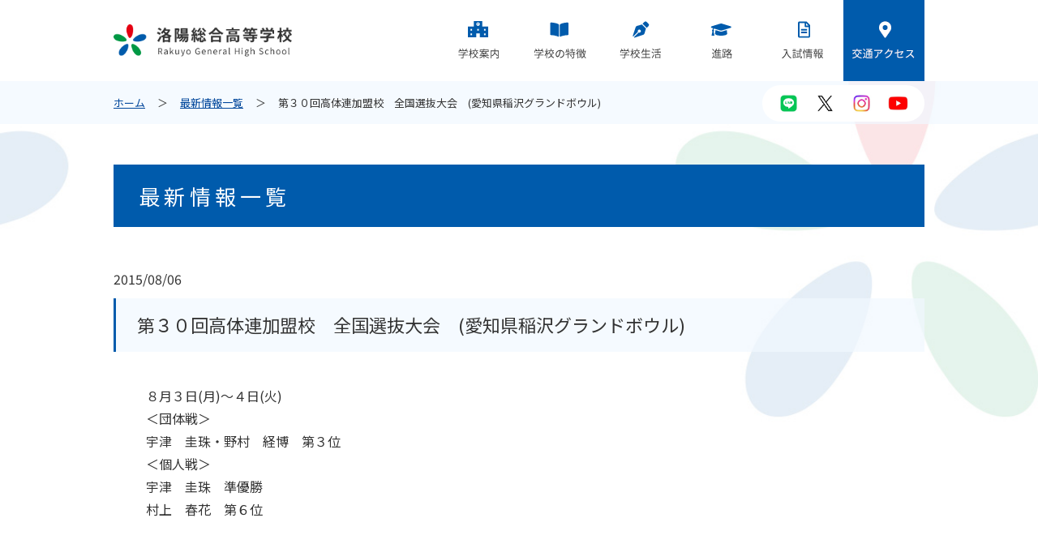

--- FILE ---
content_type: text/html; charset=UTF-8
request_url: https://www.rakuyo.ed.jp/bowling/%E7%AC%AC%EF%BC%93%EF%BC%90%E5%9B%9E%E9%AB%98%E4%BD%93%E9%80%A3%E5%8A%A0%E7%9B%9F%E6%A0%A1%E3%80%80%E5%85%A8%E5%9B%BD%E9%81%B8%E6%8A%9C%E5%A4%A7%E4%BC%9A%E3%80%80%E6%84%9B%E7%9F%A5%E7%9C%8C%E7%A8%B2/
body_size: 32135
content:
<!doctype html>
<html>
<head>
	<meta charset="utf-8">
	<title>第３０回高体連加盟校　全国選抜大会　(愛知県稲沢グランドボウル) | 最新情報一覧 | 洛陽総合高等学校</title>
	<meta name="description" content="学校法人 洛陽総合学院 洛陽総合高等学校（京都市中京区）のオフィシャルサイト。学校紹介や進路、入試情報など。" />
	<meta name="keywords" content="学校法人,洛陽総合学院,洛陽総合高等学校,RAKUYO,京都市,中京区" />
	<meta name="viewport" content="width=device-width, initial-scale=1.0, maximum-scale=1, user-scalable=0">
	<link href="https://fonts.googleapis.com/css?family=Noto+Sans+JP:400,700&display=swap" rel="stylesheet">
	<link rel="stylesheet" href="https://use.fontawesome.com/releases/v5.6.3/css/all.css">
	<link href="https://www.rakuyo.ed.jp/css/cmn_style.css" rel="stylesheet" type="text/css" />
	<link href="https://www.rakuyo.ed.jp/css/cmn_layout.css" rel="stylesheet" type="text/css" />
	<link rel="stylesheet" type="text/css" href="https://www.rakuyo.ed.jp/css/meanmenu.css" />
	<link rel="stylesheet" type="text/css" href="https://www.rakuyo.ed.jp/css/page.css" />
	<link rel="stylesheet" type="text/css" href="https://www.rakuyo.ed.jp/css/info.css" />
	<link rel="stylesheet" href="/css/youtube.css">
	<script src="https://ajax.googleapis.com/ajax/libs/jquery/3.4.1/jquery.min.js"></script>
	<script src="https://www.rakuyo.ed.jp/js/common.js"></script>
	<script src="https://www.rakuyo.ed.jp/js/jquery.meanmenu.min.js"></script>
	<meta name='robots' content='max-image-preview:large' />
<link rel="alternate" type="application/rss+xml" title="洛陽総合高等学校 &raquo; 第３０回高体連加盟校　全国選抜大会　(愛知県稲沢グランドボウル) のコメントのフィード" href="https://www.rakuyo.ed.jp/bowling/%e7%ac%ac%ef%bc%93%ef%bc%90%e5%9b%9e%e9%ab%98%e4%bd%93%e9%80%a3%e5%8a%a0%e7%9b%9f%e6%a0%a1%e3%80%80%e5%85%a8%e5%9b%bd%e9%81%b8%e6%8a%9c%e5%a4%a7%e4%bc%9a%e3%80%80%e6%84%9b%e7%9f%a5%e7%9c%8c%e7%a8%b2/feed/" />
		<!-- This site uses the Google Analytics by MonsterInsights plugin v8.18 - Using Analytics tracking - https://www.monsterinsights.com/ -->
		<!-- Note: MonsterInsights is not currently configured on this site. The site owner needs to authenticate with Google Analytics in the MonsterInsights settings panel. -->
					<!-- No tracking code set -->
				<!-- / Google Analytics by MonsterInsights -->
		<script type="text/javascript">
window._wpemojiSettings = {"baseUrl":"https:\/\/s.w.org\/images\/core\/emoji\/14.0.0\/72x72\/","ext":".png","svgUrl":"https:\/\/s.w.org\/images\/core\/emoji\/14.0.0\/svg\/","svgExt":".svg","source":{"concatemoji":"https:\/\/www.rakuyo.ed.jp\/wp\/wp-includes\/js\/wp-emoji-release.min.js?ver=6.2.8"}};
/*! This file is auto-generated */
!function(e,a,t){var n,r,o,i=a.createElement("canvas"),p=i.getContext&&i.getContext("2d");function s(e,t){p.clearRect(0,0,i.width,i.height),p.fillText(e,0,0);e=i.toDataURL();return p.clearRect(0,0,i.width,i.height),p.fillText(t,0,0),e===i.toDataURL()}function c(e){var t=a.createElement("script");t.src=e,t.defer=t.type="text/javascript",a.getElementsByTagName("head")[0].appendChild(t)}for(o=Array("flag","emoji"),t.supports={everything:!0,everythingExceptFlag:!0},r=0;r<o.length;r++)t.supports[o[r]]=function(e){if(p&&p.fillText)switch(p.textBaseline="top",p.font="600 32px Arial",e){case"flag":return s("\ud83c\udff3\ufe0f\u200d\u26a7\ufe0f","\ud83c\udff3\ufe0f\u200b\u26a7\ufe0f")?!1:!s("\ud83c\uddfa\ud83c\uddf3","\ud83c\uddfa\u200b\ud83c\uddf3")&&!s("\ud83c\udff4\udb40\udc67\udb40\udc62\udb40\udc65\udb40\udc6e\udb40\udc67\udb40\udc7f","\ud83c\udff4\u200b\udb40\udc67\u200b\udb40\udc62\u200b\udb40\udc65\u200b\udb40\udc6e\u200b\udb40\udc67\u200b\udb40\udc7f");case"emoji":return!s("\ud83e\udef1\ud83c\udffb\u200d\ud83e\udef2\ud83c\udfff","\ud83e\udef1\ud83c\udffb\u200b\ud83e\udef2\ud83c\udfff")}return!1}(o[r]),t.supports.everything=t.supports.everything&&t.supports[o[r]],"flag"!==o[r]&&(t.supports.everythingExceptFlag=t.supports.everythingExceptFlag&&t.supports[o[r]]);t.supports.everythingExceptFlag=t.supports.everythingExceptFlag&&!t.supports.flag,t.DOMReady=!1,t.readyCallback=function(){t.DOMReady=!0},t.supports.everything||(n=function(){t.readyCallback()},a.addEventListener?(a.addEventListener("DOMContentLoaded",n,!1),e.addEventListener("load",n,!1)):(e.attachEvent("onload",n),a.attachEvent("onreadystatechange",function(){"complete"===a.readyState&&t.readyCallback()})),(e=t.source||{}).concatemoji?c(e.concatemoji):e.wpemoji&&e.twemoji&&(c(e.twemoji),c(e.wpemoji)))}(window,document,window._wpemojiSettings);
</script>
<style type="text/css">
img.wp-smiley,
img.emoji {
	display: inline !important;
	border: none !important;
	box-shadow: none !important;
	height: 1em !important;
	width: 1em !important;
	margin: 0 0.07em !important;
	vertical-align: -0.1em !important;
	background: none !important;
	padding: 0 !important;
}
</style>
		<style type="text/css">
	.wp-pagenavi{float:left !important; }
	</style>
  <link rel='stylesheet' id='sbi_styles-css' href='https://www.rakuyo.ed.jp/wp/wp-content/plugins/instagram-feed/css/sbi-styles.min.css?ver=6.9.1' type='text/css' media='all' />
<link rel='stylesheet' id='wp-block-library-css' href='https://www.rakuyo.ed.jp/wp/wp-includes/css/dist/block-library/style.min.css?ver=6.2.8' type='text/css' media='all' />
<link rel='stylesheet' id='classic-theme-styles-css' href='https://www.rakuyo.ed.jp/wp/wp-includes/css/classic-themes.min.css?ver=6.2.8' type='text/css' media='all' />
<style id='global-styles-inline-css' type='text/css'>
body{--wp--preset--color--black: #000000;--wp--preset--color--cyan-bluish-gray: #abb8c3;--wp--preset--color--white: #ffffff;--wp--preset--color--pale-pink: #f78da7;--wp--preset--color--vivid-red: #cf2e2e;--wp--preset--color--luminous-vivid-orange: #ff6900;--wp--preset--color--luminous-vivid-amber: #fcb900;--wp--preset--color--light-green-cyan: #7bdcb5;--wp--preset--color--vivid-green-cyan: #00d084;--wp--preset--color--pale-cyan-blue: #8ed1fc;--wp--preset--color--vivid-cyan-blue: #0693e3;--wp--preset--color--vivid-purple: #9b51e0;--wp--preset--gradient--vivid-cyan-blue-to-vivid-purple: linear-gradient(135deg,rgba(6,147,227,1) 0%,rgb(155,81,224) 100%);--wp--preset--gradient--light-green-cyan-to-vivid-green-cyan: linear-gradient(135deg,rgb(122,220,180) 0%,rgb(0,208,130) 100%);--wp--preset--gradient--luminous-vivid-amber-to-luminous-vivid-orange: linear-gradient(135deg,rgba(252,185,0,1) 0%,rgba(255,105,0,1) 100%);--wp--preset--gradient--luminous-vivid-orange-to-vivid-red: linear-gradient(135deg,rgba(255,105,0,1) 0%,rgb(207,46,46) 100%);--wp--preset--gradient--very-light-gray-to-cyan-bluish-gray: linear-gradient(135deg,rgb(238,238,238) 0%,rgb(169,184,195) 100%);--wp--preset--gradient--cool-to-warm-spectrum: linear-gradient(135deg,rgb(74,234,220) 0%,rgb(151,120,209) 20%,rgb(207,42,186) 40%,rgb(238,44,130) 60%,rgb(251,105,98) 80%,rgb(254,248,76) 100%);--wp--preset--gradient--blush-light-purple: linear-gradient(135deg,rgb(255,206,236) 0%,rgb(152,150,240) 100%);--wp--preset--gradient--blush-bordeaux: linear-gradient(135deg,rgb(254,205,165) 0%,rgb(254,45,45) 50%,rgb(107,0,62) 100%);--wp--preset--gradient--luminous-dusk: linear-gradient(135deg,rgb(255,203,112) 0%,rgb(199,81,192) 50%,rgb(65,88,208) 100%);--wp--preset--gradient--pale-ocean: linear-gradient(135deg,rgb(255,245,203) 0%,rgb(182,227,212) 50%,rgb(51,167,181) 100%);--wp--preset--gradient--electric-grass: linear-gradient(135deg,rgb(202,248,128) 0%,rgb(113,206,126) 100%);--wp--preset--gradient--midnight: linear-gradient(135deg,rgb(2,3,129) 0%,rgb(40,116,252) 100%);--wp--preset--duotone--dark-grayscale: url('#wp-duotone-dark-grayscale');--wp--preset--duotone--grayscale: url('#wp-duotone-grayscale');--wp--preset--duotone--purple-yellow: url('#wp-duotone-purple-yellow');--wp--preset--duotone--blue-red: url('#wp-duotone-blue-red');--wp--preset--duotone--midnight: url('#wp-duotone-midnight');--wp--preset--duotone--magenta-yellow: url('#wp-duotone-magenta-yellow');--wp--preset--duotone--purple-green: url('#wp-duotone-purple-green');--wp--preset--duotone--blue-orange: url('#wp-duotone-blue-orange');--wp--preset--font-size--small: 13px;--wp--preset--font-size--medium: 20px;--wp--preset--font-size--large: 36px;--wp--preset--font-size--x-large: 42px;--wp--preset--spacing--20: 0.44rem;--wp--preset--spacing--30: 0.67rem;--wp--preset--spacing--40: 1rem;--wp--preset--spacing--50: 1.5rem;--wp--preset--spacing--60: 2.25rem;--wp--preset--spacing--70: 3.38rem;--wp--preset--spacing--80: 5.06rem;--wp--preset--shadow--natural: 6px 6px 9px rgba(0, 0, 0, 0.2);--wp--preset--shadow--deep: 12px 12px 50px rgba(0, 0, 0, 0.4);--wp--preset--shadow--sharp: 6px 6px 0px rgba(0, 0, 0, 0.2);--wp--preset--shadow--outlined: 6px 6px 0px -3px rgba(255, 255, 255, 1), 6px 6px rgba(0, 0, 0, 1);--wp--preset--shadow--crisp: 6px 6px 0px rgba(0, 0, 0, 1);}:where(.is-layout-flex){gap: 0.5em;}body .is-layout-flow > .alignleft{float: left;margin-inline-start: 0;margin-inline-end: 2em;}body .is-layout-flow > .alignright{float: right;margin-inline-start: 2em;margin-inline-end: 0;}body .is-layout-flow > .aligncenter{margin-left: auto !important;margin-right: auto !important;}body .is-layout-constrained > .alignleft{float: left;margin-inline-start: 0;margin-inline-end: 2em;}body .is-layout-constrained > .alignright{float: right;margin-inline-start: 2em;margin-inline-end: 0;}body .is-layout-constrained > .aligncenter{margin-left: auto !important;margin-right: auto !important;}body .is-layout-constrained > :where(:not(.alignleft):not(.alignright):not(.alignfull)){max-width: var(--wp--style--global--content-size);margin-left: auto !important;margin-right: auto !important;}body .is-layout-constrained > .alignwide{max-width: var(--wp--style--global--wide-size);}body .is-layout-flex{display: flex;}body .is-layout-flex{flex-wrap: wrap;align-items: center;}body .is-layout-flex > *{margin: 0;}:where(.wp-block-columns.is-layout-flex){gap: 2em;}.has-black-color{color: var(--wp--preset--color--black) !important;}.has-cyan-bluish-gray-color{color: var(--wp--preset--color--cyan-bluish-gray) !important;}.has-white-color{color: var(--wp--preset--color--white) !important;}.has-pale-pink-color{color: var(--wp--preset--color--pale-pink) !important;}.has-vivid-red-color{color: var(--wp--preset--color--vivid-red) !important;}.has-luminous-vivid-orange-color{color: var(--wp--preset--color--luminous-vivid-orange) !important;}.has-luminous-vivid-amber-color{color: var(--wp--preset--color--luminous-vivid-amber) !important;}.has-light-green-cyan-color{color: var(--wp--preset--color--light-green-cyan) !important;}.has-vivid-green-cyan-color{color: var(--wp--preset--color--vivid-green-cyan) !important;}.has-pale-cyan-blue-color{color: var(--wp--preset--color--pale-cyan-blue) !important;}.has-vivid-cyan-blue-color{color: var(--wp--preset--color--vivid-cyan-blue) !important;}.has-vivid-purple-color{color: var(--wp--preset--color--vivid-purple) !important;}.has-black-background-color{background-color: var(--wp--preset--color--black) !important;}.has-cyan-bluish-gray-background-color{background-color: var(--wp--preset--color--cyan-bluish-gray) !important;}.has-white-background-color{background-color: var(--wp--preset--color--white) !important;}.has-pale-pink-background-color{background-color: var(--wp--preset--color--pale-pink) !important;}.has-vivid-red-background-color{background-color: var(--wp--preset--color--vivid-red) !important;}.has-luminous-vivid-orange-background-color{background-color: var(--wp--preset--color--luminous-vivid-orange) !important;}.has-luminous-vivid-amber-background-color{background-color: var(--wp--preset--color--luminous-vivid-amber) !important;}.has-light-green-cyan-background-color{background-color: var(--wp--preset--color--light-green-cyan) !important;}.has-vivid-green-cyan-background-color{background-color: var(--wp--preset--color--vivid-green-cyan) !important;}.has-pale-cyan-blue-background-color{background-color: var(--wp--preset--color--pale-cyan-blue) !important;}.has-vivid-cyan-blue-background-color{background-color: var(--wp--preset--color--vivid-cyan-blue) !important;}.has-vivid-purple-background-color{background-color: var(--wp--preset--color--vivid-purple) !important;}.has-black-border-color{border-color: var(--wp--preset--color--black) !important;}.has-cyan-bluish-gray-border-color{border-color: var(--wp--preset--color--cyan-bluish-gray) !important;}.has-white-border-color{border-color: var(--wp--preset--color--white) !important;}.has-pale-pink-border-color{border-color: var(--wp--preset--color--pale-pink) !important;}.has-vivid-red-border-color{border-color: var(--wp--preset--color--vivid-red) !important;}.has-luminous-vivid-orange-border-color{border-color: var(--wp--preset--color--luminous-vivid-orange) !important;}.has-luminous-vivid-amber-border-color{border-color: var(--wp--preset--color--luminous-vivid-amber) !important;}.has-light-green-cyan-border-color{border-color: var(--wp--preset--color--light-green-cyan) !important;}.has-vivid-green-cyan-border-color{border-color: var(--wp--preset--color--vivid-green-cyan) !important;}.has-pale-cyan-blue-border-color{border-color: var(--wp--preset--color--pale-cyan-blue) !important;}.has-vivid-cyan-blue-border-color{border-color: var(--wp--preset--color--vivid-cyan-blue) !important;}.has-vivid-purple-border-color{border-color: var(--wp--preset--color--vivid-purple) !important;}.has-vivid-cyan-blue-to-vivid-purple-gradient-background{background: var(--wp--preset--gradient--vivid-cyan-blue-to-vivid-purple) !important;}.has-light-green-cyan-to-vivid-green-cyan-gradient-background{background: var(--wp--preset--gradient--light-green-cyan-to-vivid-green-cyan) !important;}.has-luminous-vivid-amber-to-luminous-vivid-orange-gradient-background{background: var(--wp--preset--gradient--luminous-vivid-amber-to-luminous-vivid-orange) !important;}.has-luminous-vivid-orange-to-vivid-red-gradient-background{background: var(--wp--preset--gradient--luminous-vivid-orange-to-vivid-red) !important;}.has-very-light-gray-to-cyan-bluish-gray-gradient-background{background: var(--wp--preset--gradient--very-light-gray-to-cyan-bluish-gray) !important;}.has-cool-to-warm-spectrum-gradient-background{background: var(--wp--preset--gradient--cool-to-warm-spectrum) !important;}.has-blush-light-purple-gradient-background{background: var(--wp--preset--gradient--blush-light-purple) !important;}.has-blush-bordeaux-gradient-background{background: var(--wp--preset--gradient--blush-bordeaux) !important;}.has-luminous-dusk-gradient-background{background: var(--wp--preset--gradient--luminous-dusk) !important;}.has-pale-ocean-gradient-background{background: var(--wp--preset--gradient--pale-ocean) !important;}.has-electric-grass-gradient-background{background: var(--wp--preset--gradient--electric-grass) !important;}.has-midnight-gradient-background{background: var(--wp--preset--gradient--midnight) !important;}.has-small-font-size{font-size: var(--wp--preset--font-size--small) !important;}.has-medium-font-size{font-size: var(--wp--preset--font-size--medium) !important;}.has-large-font-size{font-size: var(--wp--preset--font-size--large) !important;}.has-x-large-font-size{font-size: var(--wp--preset--font-size--x-large) !important;}
.wp-block-navigation a:where(:not(.wp-element-button)){color: inherit;}
:where(.wp-block-columns.is-layout-flex){gap: 2em;}
.wp-block-pullquote{font-size: 1.5em;line-height: 1.6;}
</style>
<link rel='stylesheet' id='mediaelementjs-styles-css' href='https://www.rakuyo.ed.jp/wp/wp-content/plugins/media-element-html5-video-and-audio-player/mediaelement/v4/mediaelementplayer.min.css?ver=6.2.8' type='text/css' media='all' />
<link rel='stylesheet' id='mediaelementjs-styles-legacy-css' href='https://www.rakuyo.ed.jp/wp/wp-content/plugins/media-element-html5-video-and-audio-player/mediaelement/v4/mediaelementplayer-legacy.min.css?ver=6.2.8' type='text/css' media='all' />
<link rel='stylesheet' id='wp-pagenavi-style-css' href='https://www.rakuyo.ed.jp/wp/wp-content/plugins/wp-pagenavi-style/css/css3_blue_glossy.css?ver=1.0' type='text/css' media='all' />
<!--n2css--><!--n2js--><script type='text/javascript' src='https://www.rakuyo.ed.jp/wp/wp-content/plugins/media-element-html5-video-and-audio-player/mediaelement/v4/mediaelement-and-player.min.js?ver=4.2.8' id='mediaelementjs-scripts-js'></script>
<link rel="https://api.w.org/" href="https://www.rakuyo.ed.jp/wp-json/" /><link rel="EditURI" type="application/rsd+xml" title="RSD" href="https://www.rakuyo.ed.jp/wp/xmlrpc.php?rsd" />
<link rel="wlwmanifest" type="application/wlwmanifest+xml" href="https://www.rakuyo.ed.jp/wp/wp-includes/wlwmanifest.xml" />
<meta name="generator" content="WordPress 6.2.8" />
<link rel="canonical" href="https://www.rakuyo.ed.jp/bowling/%e7%ac%ac%ef%bc%93%ef%bc%90%e5%9b%9e%e9%ab%98%e4%bd%93%e9%80%a3%e5%8a%a0%e7%9b%9f%e6%a0%a1%e3%80%80%e5%85%a8%e5%9b%bd%e9%81%b8%e6%8a%9c%e5%a4%a7%e4%bc%9a%e3%80%80%e6%84%9b%e7%9f%a5%e7%9c%8c%e7%a8%b2/" />
<link rel='shortlink' href='https://www.rakuyo.ed.jp/?p=2419' />
<link rel="alternate" type="application/json+oembed" href="https://www.rakuyo.ed.jp/wp-json/oembed/1.0/embed?url=https%3A%2F%2Fwww.rakuyo.ed.jp%2Fbowling%2F%25e7%25ac%25ac%25ef%25bc%2593%25ef%25bc%2590%25e5%259b%259e%25e9%25ab%2598%25e4%25bd%2593%25e9%2580%25a3%25e5%258a%25a0%25e7%259b%259f%25e6%25a0%25a1%25e3%2580%2580%25e5%2585%25a8%25e5%259b%25bd%25e9%2581%25b8%25e6%258a%259c%25e5%25a4%25a7%25e4%25bc%259a%25e3%2580%2580%25e6%2584%259b%25e7%259f%25a5%25e7%259c%258c%25e7%25a8%25b2%2F" />
<link rel="alternate" type="text/xml+oembed" href="https://www.rakuyo.ed.jp/wp-json/oembed/1.0/embed?url=https%3A%2F%2Fwww.rakuyo.ed.jp%2Fbowling%2F%25e7%25ac%25ac%25ef%25bc%2593%25ef%25bc%2590%25e5%259b%259e%25e9%25ab%2598%25e4%25bd%2593%25e9%2580%25a3%25e5%258a%25a0%25e7%259b%259f%25e6%25a0%25a1%25e3%2580%2580%25e5%2585%25a8%25e5%259b%25bd%25e9%2581%25b8%25e6%258a%259c%25e5%25a4%25a7%25e4%25bc%259a%25e3%2580%2580%25e6%2584%259b%25e7%259f%25a5%25e7%259c%258c%25e7%25a8%25b2%2F&#038;format=xml" />
<!-- Favicon Rotator -->
<link rel="shortcut icon" href="https://www.rakuyo.ed.jp/wp/wp-content/uploads/2023/08/e10114b58a6fed76b71bc4d1164e4728.png" />
<link rel="apple-touch-icon-precomposed" href="https://www.rakuyo.ed.jp/wp/wp-content/uploads/2020/06/rakuyo_favicon-1.ico" />
<!-- End Favicon Rotator -->
<meta name="generator" content="Site Kit by Google 1.106.0" />	<style type="text/css">
	 .wp-pagenavi
	{
		font-size:12px !important;
	}
	</style>
			<style type="text/css" id="wp-custom-css">
			.youtube2 {
  position: relative;
  width: 100%;
  padding-top: 56.25%;
}
.youtube2 iframe {
  position: absolute;
  top: 0;
  right: 0;
  width: 100% !important;
  height: 100% !important;
}

		</style>
			<link rel="shortcut icon" href="/rakuyo_favicon.ico">
	<script>
		window.dataLayer = window.dataLayer || [];

		function gtag() {
			dataLayer.push(arguments);
		}
		gtag('js', new Date());
		gtag('config', 'G-F6QB6BPDC0');
	</script>
	<!-- Google Tag Manager by DISCO-->
	<script>
		(function(w, d, s, l, i) {
			w[l] = w[l] || [];
			w[l].push({
				'gtm.start': new Date().getTime(),
				event: 'gtm.js'
			});
			var f = d.getElementsByTagName(s)[0],
				j = d.createElement(s),
				dl = l != 'dataLayer' ? '&l=' + l : '';
			j.async = true;
			j.src = 'https://www.googletagmanager.com/gtm.js?id=' + i + dl;
			f.parentNode.insertBefore(j, f);
		})(window, document, 'script', 'dataLayer', 'GTM-NC7H9MH');
	</script>
	<!-- End Google Tag Manager by DISCO-->
</head>
<body class="info">
	<!-- Google Tag Manager by DISCO(noscript) -->
	<noscript><iframe src="https://www.googletagmanager.com/ns.html?id=GTM-NC7H9MH" height="0" width="0" style="display:none;visibility:hidden"></iframe></noscript>
	<!-- End Google Tag Manager by DISCO(noscript) -->
	<header id="header">
		<div class="container">
			<div id="h_top">
				<div class="h_logo"><a href="https://www.rakuyo.ed.jp"><img src="https://www.rakuyo.ed.jp/img/common/logo.png" alt="洛陽総合高校"></a></div>
				<div class="h_nav">
					<nav id="gNav">
						<ul class="nav">
							<li>
								<a href="" class="no_link cat school">学校案内</a>
								<span class="mmArrow"></span>
								<ul class="sub-menu">
									<li><a href="https://www.rakuyo.ed.jp/school/principle/">教育方針</a></li>
									<li><a href="https://www.rakuyo.ed.jp/school/spirit/">立学の精神</a></li>
									<li><a href="https://www.rakuyo.ed.jp/school/cooperation/">高大連携事業</a></li>
									<li><a href="https://www.rakuyo.ed.jp/school/teacher/">先生紹介</a></li>
									<li><a href="https://www.rakuyo.ed.jp/school/uniform/">スクールユニフォーム</a></li>
									<li><a href="https://www.rakuyo.ed.jp/school/campusmap/">キャンパスマップ</a></li>
									<li><a href="https://www.rakuyo.ed.jp/school/new_building/">校舎紹介</a></li>
								</ul>
							</li>
							<li>
								<a href="" class="no_link cat feature">学校の特徴</a>
								<span class="mmArrow"></span>
								<ul class="sub-menu">
									<li class="total">
										<a href="https://www.rakuyo.ed.jp/feature/course_newtotal/">総合学科について</a>
										<ul>
											<li><a href="https://www.rakuyo.ed.jp/feature/course_general/">総合進学系列</a></li>
											<li><a href="https://www.rakuyo.ed.jp/feature/course_media/">情報メディア系列</a></li>
											<li><a href="https://www.rakuyo.ed.jp/feature/course_business/">情報ビジネス系列</a></li>
											<li><a href="https://www.rakuyo.ed.jp/feature/course_kansei/">感性表現系列</a></li>
											<li><a href="https://www.rakuyo.ed.jp/feature/course_cooking/">調理製菓系列</a></li>
											<li><a href="https://www.rakuyo.ed.jp/feature/course_childcare/">保育系列</a></li>
										</ul>
									</li>
									<li><a href="https://www.rakuyo.ed.jp/feature/schedule/">3年間のスケジュール</a></li>
									<li><a href="https://www.rakuyo.ed.jp/feature/qualification/">検定試験、資格取得</a></li>
								</ul>
							</li>
							<li>
								<a href="" class="no_link cat campuslife">学校生活</a>
								<span class="mmArrow"></span>
								<ul class="sub-menu">
									<li><a href="https://www.rakuyo.ed.jp/campuslife/club/">クラブ活動</a></li>
									<li><a href="https://www.rakuyo.ed.jp/campuslife/event/">年間行事</a></li>
								</ul>
							</li>
							<li>
								<a href="" class="no_link cat graduation">進路</a>
								<span class="mmArrow"></span>
								<ul class="sub-menu">
									<li><a href="https://www.rakuyo.ed.jp/graduation/result/">大学合格実績</a></li>
									<li><a href="https://www.rakuyo.ed.jp/graduation/counseling/">進路指導</a></li>
									<li><a href="https://www.rakuyo.ed.jp/graduation/measure/">進学就職対策</a></li>
									<li><a href="https://www.rakuyo.ed.jp/graduation/obog/">OB、OGの声</a></li>
								</ul>
							</li>
							<li>
								<a href="" class="no_link cat examination">入試情報</a>
								<span class="mmArrow"></span>
								<ul class="sub-menu">
									<li><a href="https://www.rakuyo.ed.jp/examination/requirement/">募集要項</a></li>
									<li><a href="https://www.rakuyo.ed.jp/examination/application/">出願書類</a></li>
									<li><a href="https://www.rakuyo.ed.jp/examination/transfer/">転入学</a></li>
									<li><a href="https://www.rakuyo.ed.jp/examination/openschool/">オープンスクール</a></li>
									<li><a href="https://www.rakuyo.ed.jp/examination/expense/">学費、奨学金</a></li>
									<li><a href="https://www.rakuyo.ed.jp/examination/kakomon/">過去問題集</a></li>
									<li><a href="https://www.rakuyo.ed.jp/examination/faq/">よくある質問</a></li>
								</ul>
							</li>
							<li class="access"><a href="https://www.rakuyo.ed.jp/access/" class="cat access">交通アクセス</a></li>
						</ul>
						<div class="mask"></div>
					</nav>
				</div>
			</div>
		</div>
		<div class="sns">
        <ul>
            <li><a href="https://page.line.me/076pbttk" target="_blank"><img src="/wp/wp-content/uploads/2024/07/sns_line-150x150-1.jpg" alt=""/></a></li>
			<li><a href="https://x.com/rakuyo_general" target="_blank"><img src="/wp/wp-content/uploads/2024/07/sns_x-150x150-1.jpg" alt=""/></a></li>
            <li><a href="https://www.instagram.com/rakuyo_general/?hl=ja" target="_blank"><img src="/wp/wp-content/uploads/2024/07/sns_ig-150x150-1.jpg" alt=""/></a></li>
			<li><a href="https://www.youtube.com/channel/UCttRd_sH5WB9ON6GsKcjaEA/" target="_blank"><img src="/wp/wp-content/uploads/2024/07/sns_youtube-150x150-1.jpg" alt=""/></a></li>
        </ul>
		</div>
	</header>
<section id="pnkz">
  <ul>
    <li><a href="https://www.rakuyo.ed.jp">ホーム</a></li>
    <li><a href="https://www.rakuyo.ed.jp/infolist/">最新情報一覧</a></li>
    <li>第３０回高体連加盟校　全国選抜大会　(愛知県稲沢グランドボウル)</li>
  </ul>
</section>


<div id="wrapper">
<h1 class="page_title">最新情報一覧</h1>
    
    
<article>
    <time  datetime="2015/08/06">2015/08/06</time>
    <h1 class="section_title mt10">第３０回高体連加盟校　全国選抜大会　(愛知県稲沢グランドボウル)</h1>
    <div class="contentwrap"><p>８月３日(月)～４日(火)</p>
<p>＜団体戦＞</p>
<p>宇津　圭珠・野村　経博　第３位</p>
<p>＜個人戦＞</p>
<p>宇津　圭珠　準優勝</p>
<p>村上　春花　第６位</p>
</div>
    
        
</article>
    
</div><!-- #wrapper -->

<footer>
    <div class="sns">
        <ul>
            <li><a href="https://page.line.me/076pbttk" target="_blank"><img src="/wp/wp-content/uploads/2024/07/sns_line-150x150-1.jpg" alt=""/></a></li>
			<li><a href="https://x.com/rakuyo_general" target="_blank"><img src="/wp/wp-content/uploads/2024/07/sns_x-150x150-1.jpg" alt=""/></a></li>
            <li><a href="https://www.instagram.com/rakuyo_general/?hl=ja" target="_blank"><img src="/wp/wp-content/uploads/2024/07/sns_ig-150x150-1.jpg" alt=""/></a></li>
			<li><a href="https://www.youtube.com/channel/UCttRd_sH5WB9ON6GsKcjaEA/" target="_blank"><img src="/wp/wp-content/uploads/2024/07/sns_youtube-150x150-1.jpg" alt=""/></a></li>
            <!-- li><a href=""><img src="/img/common/icn_sns_fb.png" alt=""/></a></li -->
        </ul>
    </div>
    <nav class="footer_nav">
        <div class="school">
            <p>学校案内</p>
            <ul>
                <li><a href="https://www.rakuyo.ed.jp/school/principle/">教育方針</a></li>
                <li><a href="https://www.rakuyo.ed.jp/school/spirit/">立学の精神</a></li>
                <li><a href="https://www.rakuyo.ed.jp/school/cooperation/">高大連携事業</a></li>
                <li><a href="https://www.rakuyo.ed.jp/school/teacher/">先生紹介</a></li>
                <li><a href="https://www.rakuyo.ed.jp/school/uniform/">スクールユニフォーム</a></li>
                <li><a href="https://www.rakuyo.ed.jp/school/campusmap/">キャンパスマップ</a></li>
                <li><a href="https://www.rakuyo.ed.jp/school/new_building/">校舎紹介</a></li>
            </ul>
        </div>
        <div class="feature">
            <p>学校の特徴</p>
            <ul>
                <li class="total"><a href="https://www.rakuyo.ed.jp/feature/course_newtotal/">総合学科について</a>
                    <ul>
                    <li><a href="https://www.rakuyo.ed.jp/feature/course_general/">総合進学系列</a></li>
                    <li><a href="https://www.rakuyo.ed.jp/feature/course_media/">情報メディア系列</a></li>
                    <li><a href="https://www.rakuyo.ed.jp/feature/course_business/">情報ビジネス系列</a></li>
                    <li><a href="https://www.rakuyo.ed.jp/feature/course_kansei/">感性表現系列</a></li>
                    <li><a href="https://www.rakuyo.ed.jp/feature/course_cooking/">調理製菓系列</a></li>
                    <li><a href="https://www.rakuyo.ed.jp/feature/course_childcare/">保育系列</a></li>
                    </ul>
                </li>
                <li><a href="https://www.rakuyo.ed.jp/feature/schedule/">3年間のスケジュール</a></li>
                <li><a href="https://www.rakuyo.ed.jp/feature/qualification/">検定試験、資格取得</a></li>
            </ul>
        </div>
        <div class="campuslife">
            <p>学校生活</p>
            <ul>
                <li><a href="https://www.rakuyo.ed.jp/campuslife/club/">クラブ活動</a></li>
				<li><a href="https://www.rakuyo.ed.jp/campuslife/event/">年間行事</a></li>
            </ul>
        </div>
        <div class="graduation">
            <p>進路</p>
            <ul>
                <li><a href="https://www.rakuyo.ed.jp/graduation/result/">大学合格実績</a></li>
				<li><a href="https://www.rakuyo.ed.jp/graduation/counseling/">進路指導</a></li>
                <li><a href="https://www.rakuyo.ed.jp/graduation/measure/">進学就職対策</a></li>
                <li><a href="https://www.rakuyo.ed.jp/graduation/obog/">OB、OGの声</a></li>
            </ul>
        </div>
        <div class="graduation">
            <p>入試情報</p>
            <ul>
                <li><a href="https://www.rakuyo.ed.jp/examination/requirement/">募集要項</a></li>
                <li><a href="https://www.rakuyo.ed.jp/examination/application/">出願書類</a></li>
                <li><a href="https://www.rakuyo.ed.jp/examination/transfer/">転入学</a></li>
                <li><a href="https://www.rakuyo.ed.jp/examination/openschool/">オープンスクール</a></li>
                <li><a href="https://www.rakuyo.ed.jp/examination/expense/">学費、奨学金</a></li>
                <li><a href="https://www.rakuyo.ed.jp/examination/kakomon/">過去問題集</a></li>
                <li><a href="https://www.rakuyo.ed.jp/examination/faq/">よくある質問</a></li>
            </ul>
        </div>
    </nav>
    <div class="utility">
        <ul>
            <li><a href="/contact/">お問い合わせ</a></li>
            <li><a href="/request/">資料請求</a></li>
            <li><a href="https://www.rakuyo.ed.jp/access/">交通アクセス</a></li>
            <li><a href="https://www.rakuyo.ed.jp/recruit/">教職員採用情報</a></li>
            <li><a href="https://www.rakuyo.ed.jp/sns_guideline/">SNSガイドライン</a></li>
            <li><a href="https://www.rakuyo.ed.jp/wp/wp-content/uploads/2026/01/antibullying.pdf">いじめ防止基本方針</a></li>
			<li><a href="https://www.rakuyo.ed.jp/privacy/">個人情報保護方針</a></li>
        </ul>
    </div>
    <div class="copyright">Copyright © 2019 RAKUYO GENERAL HIGH SCHOOL All Rights Reserved.</div>
</footer>

<!--script type="text/javascript">

  var _gaq = _gaq || [];
  _gaq.push(['_setAccount', 'UA-21742841-1']);
  _gaq.push(['_trackPageview']);

  (function() {
    var ga = document.createElement('script'); ga.type = 'text/javascript'; ga.async = true;
    ga.src = ('https:' == document.location.protocol ? 'https://ssl' : 'http://www') + '.google-analytics.com/ga.js';
    var s = document.getElementsByTagName('script')[0]; s.parentNode.insertBefore(ga, s);
  })();

</script -->

<!-- Instagram Feed JS -->
<script type="text/javascript">
var sbiajaxurl = "https://www.rakuyo.ed.jp/wp/wp-admin/admin-ajax.php";
</script>
<script type="text/javascript">

  var _gaq = _gaq || [];
  _gaq.push(['_setAccount', 'UA-21742841-1']);
  _gaq.push(['_trackPageview']);

  (function() {
    var ga = document.createElement('script'); ga.type = 'text/javascript'; ga.async = true;
    ga.src = ('https:' == document.location.protocol ? 'https://ssl' : 'http://www') + '.google-analytics.com/ga.js';
    var s = document.getElementsByTagName('script')[0]; s.parentNode.insertBefore(ga, s);
  })();

</script>
</body>
</html>


--- FILE ---
content_type: application/javascript
request_url: https://www.rakuyo.ed.jp/js/common.js
body_size: 6625
content:
// JavaScript Document


/*----------------------------------------------------------
	グローバルメニュー
---------------------------------------------------------- */
$(function($){
	//メニューの表示状態保管用
	var state = false;
	//.bodyのスクロール位置
	var scrollpos = 0;
	//meanmenuの状態による表示制御
	function mm_control() {
		if($('.mean-nav .nav').is(':visible')) {
			//表示中
			if(state == false) {
				scrollpos = $(window).scrollTop();
				$('body').addClass('fixed').css({'top': -scrollpos});
				$('.mean-container').addClass('open');
				$('.mean-nav .mask').show();
				state = true;
			}
		} else {
			//非表示中
			if(state == true) {
				$('body').removeClass('fixed').css({'top': 0});
				window.scrollTo( 0 , scrollpos );
				$('.mean-container').removeClass('open');
				$('.mean-nav .mask').hide();
				state = false;
			}
		}
	}

	$('#gNav').meanmenu({
	    meanMenuContainer: "#header .h_nav", // メニューを表示させる位置
	    meanScreenWidth: "768"
	});
	$(document)
	.on('opend.meanmenu closed.meanmenu', function() {
		mm_control();
	})
	.on('touchend click', '.mean-bar .mask', function(e) {
		$('.mean-bar .meanmenu-reveal').trigger('click');
		return false;
	});
	//ウィンドウサイズ変更によるメニュー非表示時の制御
	$(window).on('resize', function() {
		mm_control();
	});
});

$('ul.sub-menu').hover( 
    function(){$('span.mmArrow').addClass('on_hover');},  
    function(){$('span.mmArrow').removeClass('on_hover');}
);

/*----------------------------------------------------------
	フッターメニュー
---------------------------------------------------------- */

$(function(){
    $('.footer_nav p').click(function(){
        $(this).next('ul').slideToggle();
    }).css('cursor','pointer');
});

$(function(){
	$(".footer_nav p").on("click", function() {
		// activeが存在する場合
		if ($(this).hasClass('active')) {			
			// activeを削除
			$(this).removeClass('active');				
		}
		else {
			// activeを追加
			$(this).addClass('active');			
		}			
	});
});

/*----------------------------------------------------------
	PC/SP 画像切り替え
---------------------------------------------------------- */

$(function() {
  // 置換の対象とするclass属性。
  var $elem = $('.js-image-switch');
  // 置換の対象とするsrc属性の末尾の文字列。
  var sp = '_sp.';
  var pc = '_pc.';
  // 画像を切り替えるウィンドウサイズ。
  var replaceWidth = 768;

  function imageSwitch() {
    // ウィンドウサイズを取得する。
    var windowWidth = parseInt($(window).width());

    // ページ内にあるすべての`.js-image-switch`に適応される。
    $elem.each(function() {
      var $this = $(this);
      // ウィンドウサイズが768px以上であれば_spを_pcに置換する。
      if(windowWidth >= replaceWidth) {
        $this.attr('src', $this.attr('src').replace(sp, pc));

      // ウィンドウサイズが768px未満であれば_pcを_spに置換する。
      } else {
        $this.attr('src', $this.attr('src').replace(pc, sp));
      }
    });
  }
  imageSwitch();

  // 動的なリサイズは操作後0.2秒経ってから処理を実行する。
  var resizeTimer;
  $(window).on('resize', function() {
    clearTimeout(resizeTimer);
    resizeTimer = setTimeout(function() {
      imageSwitch();
    }, 200);
  });
});

// スムーズスクロール部分の記述
jQuery(function() {
   // #で始まるアンカーをクリックした場合に処理
   $('a[href^="#"]:not(a.modal)').click(function() {
    // ヘッダーの高さ取得
	  var headerHight = $("header").outerHeight();
      // スクロールの速度
      var speed = 400; // ミリ秒
      // アンカーの値取得
      var href= $(this).attr("href");
      // 移動先を取得
      var target = $(href == "#" || href == "" ? 'html' : href);
      // 移動先を数値で取得
      var position = target.offset().top - headerHight - 20;
      // スムーススクロール
      $('body,html').animate({scrollTop:position}, speed, 'swing');
      return false;
   });
});

//ページトップリンクの記述
$(function() {

    $(window).scroll(function() { //スクロールしたら処理を開始する

        var pagetop = $(".pagetop");
        var scroll = $(window).scrollTop() + $(window).height(); //ページトップから現在の画面下部までの高さ
        var footer = $("footer").offset().top; //ページトップからfooterまでの高さ
        var absoluteBottom = $("footer").outerHeight(); //footerの高さ(margin、padding、borderの値を含める)

        if ($(this).scrollTop() > 200) { //ページトップから1画面の高さ分、下にスクロールしたら => if ($(window).scrollTop() > $(window).height())

            pagetop.fadeIn(); //「ページトップへ戻る」ボタンをフェードインさせる

        } else {

            pagetop.fadeOut(); //ページトップから1画面の高さ以内でスクロールしている場合はフェードアウト

        }

        if (scroll > footer) { //画面下部からfooterが現れたら

            pagetop.css({
                "position": "absolute", //固定表示を解除する
                "bottom": absoluteBottom, //bottomはfooterの高さ分あける
                "text-align": "right",
                "width": "100%"
            });

        } else {

            pagetop.css({　 //画面下部にfooterが現れるまでは
                "position": "fixed", //固定表示する
                "bottom": "0", //画面の最下部に
                "text-align": "right",
                "width": "100%"
            });

        }
    });
});

//別ページアンカーリンク対策
$(window).on('load', function() {
  var headerHeight = $("header").outerHeight();
  var url = $(location).attr('href');
  if(url.indexOf("?id=") != -1){
    var id = url.split("?id=");
    var $target = $('#' + id[id.length - 1]);
    if($target.length){
      var windowWidth = $(window).width();
      var replaceWidth = 768;
      if(windowWidth <= replaceWidth){
          var posSP = $target.offset().top - headerHeight - 20;
          $("html, body").animate({scrollTop:posSP}, 400);
      } else {
          var posPC = $target.offset().top - headerHeight - 20;
          $("html, body").animate({scrollTop:posPC}, 400);
      }
    }
    }
  });